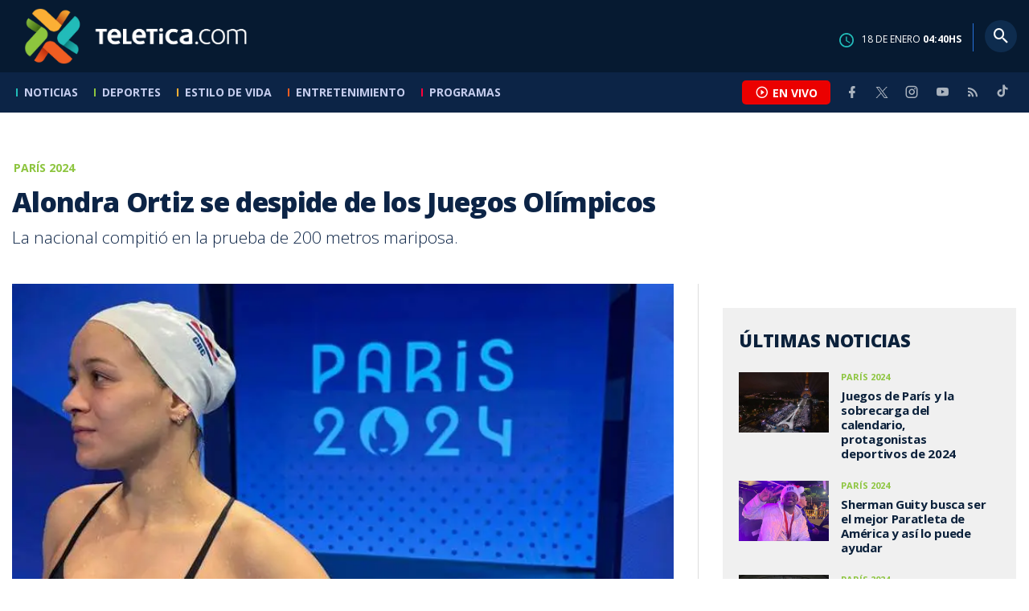

--- FILE ---
content_type: text/html; charset=utf-8
request_url: https://www.teletica.com/paris-2024/alondra-ortiz-se-despide-de-los-juegos-olimpicos_364155
body_size: 8518
content:
<!DOCTYPE html><html lang="es-ES"><head><meta charSet="utf-8" data-next-head=""/><meta name="viewport" content="width=device-width" data-next-head=""/><link rel="preconnect" href="https://fonts.googleapis.com" data-next-head=""/><link rel="preconnect" href="https://fonts.gstatic.com" crossorigin="true" data-next-head=""/><meta name="google-site-verification" content="eIHCXdlTqwVeu80pIRhq0Z3v2Y_nhC5m5AJfsWN8PaU" data-next-head=""/><script async="" src="https://www.googletagmanager.com/gtag/js?id=G-7W0PD14RJ9" data-next-head=""></script><script id="gtm-jsvar" data-next-head="">
                window.dataLayer = window.dataLayer || [];
                var accessType = '';
             </script><script id="gtm-js" data-next-head="">
              (function(w,d,s,l,i){w[l]=w[l]||[];w[l].push({'gtm.start':
              new Date().getTime(),event:'gtm.js'});var f=d.getElementsByTagName(s)[0],
              j=d.createElement(s),dl=l!='dataLayer'?'&l='+l:'';j.async=true;j.src=
              'https://www.googletagmanager.com/gtm.js?id='+i+dl;f.parentNode.insertBefore(j,f);
              })(window,document,'script','dataLayer','GTM-K2K577B8');
             </script><script async="" src="https://www.googletagmanager.com/gtag/js?id=G-1MZBX70JS9" data-next-head=""></script><script id="gtm-js2" data-next-head="">window.dataLayer = window.dataLayer || []; function gtag(){dataLayer.push(arguments);} gtag('js', new Date()); gtag('config', 'G-1MZBX70JS9');</script><script id="google-analytics" data-next-head="">
                function gtag(){dataLayer.push(arguments);}
                gtag('js', new Date());
    
                gtag('config', 'G-7W0PD14RJ9');</script><title data-next-head="">Alondra Ortiz se despide de los Juegos Olímpicos | Teletica</title><meta name="robots" content="index,follow" data-next-head=""/><meta name="googlebot" content="index,follow" data-next-head=""/><meta name="description" content="La nacional compitió en la prueba de 200 metros mariposa." data-next-head=""/><meta name="twitter:card" content="summary_large_image" data-next-head=""/><meta name="twitter:creator" content="@teletica" data-next-head=""/><meta property="og:title" content="Alondra Ortiz se despide de los Juegos Olímpicos | Teletica" data-next-head=""/><meta property="og:description" content="La nacional compitió en la prueba de 200 metros mariposa." data-next-head=""/><meta property="og:url" content="https://www.teletica.com/paris-2024/alondra-ortiz-se-despide-de-los-juegos-olimpicos_364155" data-next-head=""/><meta property="og:type" content="article" data-next-head=""/><meta property="article:published_time" content="2024-07-31T10:14:52Z" data-next-head=""/><meta property="article:modified_time" content="2024-08-10T15:31:28.72Z" data-next-head=""/><meta property="article:author" content="https://www.teletica.com/autor/adrian-fallas_41" data-next-head=""/><meta property="article:section" content="París 2024" data-next-head=""/><meta property="article:tag" content="alondra ortiz" data-next-head=""/><meta property="article:tag" content="costa rica" data-next-head=""/><meta property="article:tag" content="olimpiadas" data-next-head=""/><meta property="article:tag" content="juegos olímpicos" data-next-head=""/><meta property="article:tag" content="parís" data-next-head=""/><meta property="article:tag" content="francia" data-next-head=""/><meta property="article:tag" content="2024" data-next-head=""/><meta property="article:tag" content="deportes" data-next-head=""/><meta property="article:tag" content="teletica" data-next-head=""/><meta property="article:tag" content="teletica.com" data-next-head=""/><meta property="article:tag" content="teletica deportes" data-next-head=""/><meta property="article:tag" content="noticias costa rica" data-next-head=""/><meta property="og:image" content="https://static3.teletica.com/Files/Sizes/2024/7/31/alondra-ortiz.-con_1277695046_760x520.jpeg" data-next-head=""/><meta property="og:image:alt" content="Alondra Ortiz. CON" data-next-head=""/><meta property="og:image:width" content="1140" data-next-head=""/><meta property="og:image:height" content="520" data-next-head=""/><meta property="og:site_name" content="Teletica" data-next-head=""/><link rel="canonical" href="https://www.teletica.com/paris-2024/alondra-ortiz-se-despide-de-los-juegos-olimpicos_364155" data-next-head=""/><meta name="keywords" content="alondra ortiz,costa rica,olimpiadas,juegos olímpicos,parís,francia,2024,deportes,teletica,teletica.com,teletica deportes,noticias costa rica" data-next-head=""/><meta name="news_keywords" content="alondra ortiz,costa rica,olimpiadas,juegos olímpicos,parís,francia,2024,deportes,teletica,teletica.com,teletica deportes,noticias costa rica" data-next-head=""/><link rel="amphtml" href="https://www.teletica.com/amp/paris-2024/alondra-ortiz-se-despide-de-los-juegos-olimpicos_364155" data-next-head=""/><link rel="icon" href="https://assets-teletica.ray.media/assets/teletica/build/img/favicon.png" data-next-head=""/><script data-next-head="">
                    var tipopagina = 'nota';
                    var seccion = 'deportes/juegos-olimpicos/paris-2024';
                    var vertical = 'deportes/juegos-olimpicos/paris-2024';
                    var tipoacceso = '';
                    var portal = 'deportes'; 
                  </script><script data-next-head="">
            window.dataLayer = window.dataLayer || [];
            dataLayer.push({
              'tipopagina': 'nota',
              'seccion': 'deportes/juegos-olimpicos/paris-2024',
              'tipoacceso':'',
              'portal': 'deportes'
          });</script><script type="application/ld+json" data-next-head="">{"@context":"https://schema.org","@type":"NewsArticle","description":"La nacional compitió en la prueba de 200 metros mariposa.","image":[{"@context":"https://schema.org","@type":"ImageObject","url":"https://static3.teletica.com/Files/Sizes/2024/7/31/alondra-ortiz.-con_1277695046_1140x520.jpeg","height":520,"width":1140},{"@context":"https://schema.org","@type":"ImageObject","url":"https://static3.teletica.com/Files/Sizes/2024/7/31/alondra-ortiz.-con_1277695046_760x520.jpeg","height":520,"width":760},{"@context":"https://schema.org","@type":"ImageObject","url":"https://static3.teletica.com/Files/Sizes/2024/7/31/alondra-ortiz.-con_1277695046_380x260.jpeg","height":260,"width":380}],"mainEntityOfPage":{"@type":"WebPage","@id":"https://www.teletica.com/paris-2024/alondra-ortiz-se-despide-de-los-juegos-olimpicos_364155"},"keywords":"alondra ortiz,costa rica,olimpiadas,juegos olímpicos,parís,francia,2024,deportes,teletica,teletica.com,teletica deportes,noticias costa rica","headline":"Alondra Ortiz se despide de los Juegos Olímpicos","url":"https://www.teletica.com/paris-2024/alondra-ortiz-se-despide-de-los-juegos-olimpicos_364155","inLanguage":"es","author":[{"@context":"https://schema.org","@type":"Person","name":"Adrián Fallas","url":"https://www.teletica.com/autor/adrian-fallas_41"}],"datePublished":"2024-07-31T10:14:52Z","dateModified":"2024-08-10T15:31:28.72Z","dateCreated":"2024-07-31T10:14:52Z","publisher":{"@id":"www.teletica.com","@type":"NewsMediaOrganization","name":"Teletica","logo":{"@context":"https://schema.org","@type":"ImageObject","url":"https://static3.teletica.com/assets/teletica/build/img/logo-teletica-black.png","width":228,"height":57}},"copyrightYear":2026,"hasPart":{"@type":"WebPageElement","cssSelector":".detail"},"isPartOf":{"@type":["CreativeWork"],"name":"Teletica","productID":"www.teletica.com:basic","image":"https://static3.teletica.com/assets/teletica/build/img/logo-teletica-black.png","brand":{"@type":"brand","name":"Teletica"}}}</script><script type="application/ld+json" data-next-head="">{"@context":"https://schema.org","@type":"NewsMediaOrganization","name":"Teletica","logo":{"@context":"https://schema.org","@type":"ImageObject","url":"https://static3.teletica.com/assets/teletica/build/img/logo-teletica-black.png","width":228,"height":57},"url":"https://www.teletica.com/","@id":"https://www.teletica.com/","sameAs":["https://www.facebook.com/teleticacom","https://twitter.com/miteletica","https://www.instagram.com/teleticacom","https://www.youtube.com/Teleticacom"]}</script><script type="application/ld+json" data-next-head="">{"@context":"https://schema.org","@type":"BreadcrumbList","itemListElement":[{"@context":"https://schema.org","@type":"ListItem","name":"Teletica","position":1,"item":"https://www.teletica.com/"},{"@context":"https://schema.org","@type":"ListItem","name":"París 2024","position":2,"item":"https://www.teletica.com/deportes/juegos-olimpicos/paris-2024"},{"@context":"https://schema.org","@type":"ListItem","name":"Alondra Ortiz se despide de los Juegos Olímpicos","position":3,"item":"https://www.teletica.com/paris-2024/alondra-ortiz-se-despide-de-los-juegos-olimpicos_364155","image":{"@context":"https://schema.org","@type":"ImageObject","url":"https://static3.teletica.com/Files/Sizes/2024/7/31/alondra-ortiz.-con_1277695046_1140x520.jpeg","height":520,"width":1140}}]}</script><link rel="preload" as="image" imageSrcSet="/_next/image?url=https%3A%2F%2Fstatic3.teletica.com%2FFiles%2FSizes%2F2024%2F7%2F31%2Falondra-ortiz.-con_1277695046_760x520.jpeg&amp;w=640&amp;q=75 640w, /_next/image?url=https%3A%2F%2Fstatic3.teletica.com%2FFiles%2FSizes%2F2024%2F7%2F31%2Falondra-ortiz.-con_1277695046_760x520.jpeg&amp;w=750&amp;q=75 750w, /_next/image?url=https%3A%2F%2Fstatic3.teletica.com%2FFiles%2FSizes%2F2024%2F7%2F31%2Falondra-ortiz.-con_1277695046_760x520.jpeg&amp;w=828&amp;q=75 828w, /_next/image?url=https%3A%2F%2Fstatic3.teletica.com%2FFiles%2FSizes%2F2024%2F7%2F31%2Falondra-ortiz.-con_1277695046_760x520.jpeg&amp;w=1080&amp;q=75 1080w, /_next/image?url=https%3A%2F%2Fstatic3.teletica.com%2FFiles%2FSizes%2F2024%2F7%2F31%2Falondra-ortiz.-con_1277695046_760x520.jpeg&amp;w=1200&amp;q=75 1200w, /_next/image?url=https%3A%2F%2Fstatic3.teletica.com%2FFiles%2FSizes%2F2024%2F7%2F31%2Falondra-ortiz.-con_1277695046_760x520.jpeg&amp;w=1920&amp;q=75 1920w, /_next/image?url=https%3A%2F%2Fstatic3.teletica.com%2FFiles%2FSizes%2F2024%2F7%2F31%2Falondra-ortiz.-con_1277695046_760x520.jpeg&amp;w=2048&amp;q=75 2048w, /_next/image?url=https%3A%2F%2Fstatic3.teletica.com%2FFiles%2FSizes%2F2024%2F7%2F31%2Falondra-ortiz.-con_1277695046_760x520.jpeg&amp;w=3840&amp;q=75 3840w" imageSizes="100vw" data-next-head=""/><link href="https://fonts.googleapis.com/css2?family=Open+Sans:wght@300;400;600;700;800&amp;display=swap" rel="stylesheet"/><link data-next-font="" rel="preconnect" href="/" crossorigin="anonymous"/><link rel="preload" href="/_next/static/css/fac9fb0d517ce026.css" as="style"/><link rel="stylesheet" href="/_next/static/css/fac9fb0d517ce026.css" data-n-g=""/><link rel="preload" href="/_next/static/css/eaf7cef388a413d7.css" as="style"/><link rel="stylesheet" href="/_next/static/css/eaf7cef388a413d7.css"/><link rel="preload" href="/_next/static/css/fb6ce48082555c25.css" as="style"/><link rel="stylesheet" href="/_next/static/css/fb6ce48082555c25.css"/><link rel="preload" href="/_next/static/css/ef46db3751d8e999.css" as="style"/><link rel="stylesheet" href="/_next/static/css/ef46db3751d8e999.css"/><noscript data-n-css=""></noscript><script defer="" nomodule="" src="/_next/static/chunks/polyfills-42372ed130431b0a.js"></script><script id="ads-js" src="https://securepubads.g.doubleclick.net/tag/js/gpt.js" defer="" data-nscript="beforeInteractive"></script><script id="prebid-js" src="https://acdn.adnxs.com/prebid/not-for-prod/1/prebid.js" defer="" data-nscript="beforeInteractive"></script><script id="ads-js-admanager" src="https://tags.newdreamglobal.com/admanager/newglobal.sdk.min.js?v=1.3.8.2&amp;h=www.teletica.com" defer="" data-nscript="beforeInteractive"></script><script id="js-ntv" src="https://s.ntv.io/serve/load.js" defer="" data-nscript="beforeInteractive"></script><script defer="" src="/_next/static/chunks/4587-ebd760b8b8a831ec.js"></script><script defer="" src="/_next/static/chunks/8230-4df9efbe2db5bbac.js"></script><script defer="" src="/_next/static/chunks/980.fc006fad6537f46a.js"></script><script defer="" src="/_next/static/chunks/3469.ae576aefd6fea7a3.js"></script><script defer="" src="/_next/static/chunks/4959-7eae664beed5a6be.js"></script><script defer="" src="/_next/static/chunks/2795.233c7c9abf585474.js"></script><script defer="" src="/_next/static/chunks/1428.f0e28c85cf448230.js"></script><script defer="" src="/_next/static/chunks/1437.8530cdc84b4bcb3d.js"></script><script defer="" src="/_next/static/chunks/7782.bef015448666b5a6.js"></script><script src="/_next/static/chunks/webpack-8f33fa13597475dd.js" defer=""></script><script src="/_next/static/chunks/framework-36e851ed4a9099a0.js" defer=""></script><script src="/_next/static/chunks/main-45a8e1f24266b1af.js" defer=""></script><script src="/_next/static/chunks/pages/_app-3dbc00a18162a7c0.js" defer=""></script><script src="/_next/static/chunks/3875-73bcb424a82e5caf.js" defer=""></script><script src="/_next/static/chunks/1575-59307b48c21511ab.js" defer=""></script><script src="/_next/static/chunks/pages/%5Bsection%5D/%5B...slug%5D-56dd64739bb80e8d.js" defer=""></script><script src="/_next/static/3f52b912891256fa4962a7b703e5de16d3db89d1-v1/_buildManifest.js" defer=""></script><script src="/_next/static/3f52b912891256fa4962a7b703e5de16d3db89d1-v1/_ssgManifest.js" defer=""></script></head><body class="body"><div id="__next"><div data-role="page" class="container page-container"><noscript><iframe src="https://www.googletagmanager.com/ns.html?id=GTM-K2K577B8"
height="0" width="0" style="display:none;visibility:hidden"></iframe></noscript> <script> window.googletag = window.googletag || { cmd: [] };
        googletag.cmd.push(function () {
          
          googletag.defineSlot("/57869717/intro", [1, 1], "div-gpt-ad-1648033296806-0").addService(googletag.pubads());
          googletag.pubads().enableSingleRequest();
          googletag.enableServices();
        });</script>  <script type="text/javascript">
          window._taboola = window._taboola || [];
          _taboola.push({ article: 'auto' });
          if (window.performance && typeof window.performance.mark == 'function') { window.performance.mark('tbl_ic'); }
      </script> <header id="header" class="header theme-deportes "><div id="skyscraper" class="ad ad-sky"></div><div class="header-mid"><div class="wrapper" itemscope="" itemType="https://schema.org/WPHeader"><div class="logo"><a rel="noreferrer" href="/" class="logo-main" aria-label="Teletica.com"></a></div><div class="mobile"><div class="icons"><a rel="noreferrer" href="#!" class="icon icon-nav" aria-label="menu"><i class="mdi mdi-menu"></i></a><a id="btnVivo" rel="noreferrer" href="#!" class="icon icon-vivo"><i class="mdi mdi-play-circle-outline"></i><span class="btnTitle">EN VIVO</span></a></div></div><div class="desktop"><div class="date"><img alt="Clock" loading="lazy" width="18" height="18" decoding="async" data-nimg="1" style="color:transparent" srcSet="/_next/image?url=%2Fimg%2Fclock.png&amp;w=32&amp;q=75 1x, /_next/image?url=%2Fimg%2Fclock.png&amp;w=48&amp;q=75 2x" src="/_next/image?url=%2Fimg%2Fclock.png&amp;w=48&amp;q=75"/><p> de <!-- --> <span>HS</span></p></div><div class="divisor"></div><div class="aside search"><div class="icons"><a rel="noreferrer" href="#!" class="icon icon-search" id="search"><i class="mdi mdi-magnify"></i></a></div><div class="search-bar "><form method="get" action="/buscar/" name="SearchForm"><input id="Query" type="text" name="tag" placeholder="¿Qué buscas?" class="input-search" autoComplete="off" spellcheck="false"/><div class="loader"></div><button class="input-button"><i class="mdi mdi-magnify"></i></button><button class="input-button right-form"><i class="mdi mdi-close"></i></button></form></div></div></div></div></div><div class="header-nav"><div class="wrapper"><nav id="nav-main" class="nav-main "><div class="logo-small"><a href="/" class="logo-main" aria-label="Teletica.com"></a></div><ul id="render-menu" class="navigation main-navigation"><div class="search-bar active"><form method="get" action="/buscar/" name="SearchForm"><input id="Query" type="text" name="tag" placeholder="¿Qué buscas?" class="input-search" autoComplete="off" spellcheck="false"/><div class="loader"></div><button class="input-button" id="search-mobile"><i class="mdi mdi-magnify"></i></button></form></div><li class="dateMobile"><div class="date"><img src="/img/clock.png" alt="Clock" width="20"/><p> de <!-- --> <span>HS</span></p></div></li></ul><div class="vivoAndMedia"><div class="icons"><a id="btnVivo" rel="noreferrer" href="#!" class="icon icon-vivo"><i class="mdi mdi-play-circle-outline "></i><span class="btnTitle">EN VIVO</span></a></div><ul class="social"><li><a rel="noreferrer" target="_blank" href="https://www.facebook.com/teleticacom" class="facebook" title="Facebook"><i class="mdi mdi-facebook"></i></a></li><li><a rel="noreferrer" target="_blank" href="https://twitter.com/miteletica" class="twitter" title="Twitter"><svg id="icon-twitterx" xmlns="http://www.w3.org/2000/svg" width="14" height="14" viewBox="0 0 20.469 19.157" fill="#ffffff"><path id="path1009" d="M483.99,356.79l7.9,10.566-7.952,8.591h1.79l6.963-7.522,5.625,7.522h6.091l-8.348-11.161,7.4-8h-1.79l-6.412,6.927-5.181-6.927Zm2.632,1.318h2.8l12.356,16.521h-2.8Z" transform="translate(-483.94 -356.79)"></path></svg></a></li><li><a rel="noreferrer" target="_blank" href="https://www.instagram.com/teleticacom/" class="instagram" title="Instagram"><i class="mdi mdi-instagram"></i></a></li><li><a rel="noreferrer" target="_blank" href="https://www.youtube.com/Teleticacom" class="youtube" title="You Tube"><i class="mdi mdi-youtube"></i></a></li><li><a rel="noreferrer" href="/rss" title="RSS" class="rss"><i class="mdi mdi-rss"></i></a></li><li><a rel="noreferrer" target="_blank" href="https://www.tiktok.com/@teleticacom" title="TikTok" class="tiktok"><svg id="icon-tiktok" xmlns="http://www.w3.org/2000/svg" width="32" height="32" viewBox="0 0 512 512" fill="#ffffff"><path d="M412.19 118.66a109.27 109.27 0 0 1-9.45-5.5 132.87 132.87 0 0 1-24.27-20.62c-18.1-20.71-24.86-41.72-27.35-56.43h.1C349.14 23.9 350 16 350.13 16h-82.44v318.78c0 4.28 0 8.51-.18 12.69 0 .52-.05 1-.08 1.56 0 .23 0 .47-.05.71v.18a70 70 0 0 1-35.22 55.56 68.8 68.8 0 0 1-34.11 9c-38.41 0-69.54-31.32-69.54-70s31.13-70 69.54-70a68.9 68.9 0 0 1 21.41 3.39l.1-83.94a153.14 153.14 0 0 0-118 34.52 161.79 161.79 0 0 0-35.3 43.53c-3.48 6-16.61 30.11-18.2 69.24-1 22.21 5.67 45.22 8.85 54.73v.2c2 5.6 9.75 24.71 22.38 40.82A167.53 167.53 0 0 0 115 470.66v-.2l.2.2c39.91 27.12 84.16 25.34 84.16 25.34 7.66-.31 33.32 0 62.46-13.81 32.32-15.31 50.72-38.12 50.72-38.12a158.46 158.46 0 0 0 27.64-45.93c7.46-19.61 9.95-43.13 9.95-52.53V176.49c1 .6 14.32 9.41 14.32 9.41s19.19 12.3 49.13 20.31c21.48 5.7 50.42 6.9 50.42 6.9v-81.84c-10.14 1.1-30.73-2.1-51.81-12.61Z"></path></svg></a></li></ul></div></nav></div></div></header><main id="content" class="main detail theme-deportes"><div id="div-gpt-ad-1648033296806-0" class=""></div><div id="leaderboard" class="ad ad-leaderboard"></div><div id="interstitial" class="ad ad-interstitial"></div><div class="scroller-holder"><article class="article template-1"><div class="wrapper"></div><div class="wrapper detail"><div class="heading heading-gallery"><div class="text"><div class="top"><span class="section">París 2024</span></div><h1>Alondra Ortiz se despide de los Juegos Olímpicos</h1><h2>La nacional compitió en la prueba de 200 metros mariposa.</h2></div></div><div class="content-aside"><article><div class="media"><div class="holder"><div class="slick-slider gallery-holder slick-initialized"><div class="slick-list"><div class="slick-track" style="width:100%;left:0%"><div data-index="0" class="slick-slide slick-active slick-current" tabindex="-1" aria-hidden="false" style="outline:none;width:100%;position:relative;left:0;opacity:1;transition:opacity 200ms linear, visibility 200ms linear"><div><figure class="slide slide-image" style="width:100%;display:inline-block" tabindex="-1"><img alt="Alondra Ortiz. CON" loading="eager" decoding="async" data-nimg="fill" style="position:absolute;height:100%;width:100%;left:0;top:0;right:0;bottom:0;object-fit:cover;color:transparent;background-size:cover;background-position:50% 50%;background-repeat:no-repeat;background-image:url(&quot;data:image/svg+xml;charset=utf-8,%3Csvg xmlns=&#x27;http://www.w3.org/2000/svg&#x27; %3E%3Cfilter id=&#x27;b&#x27; color-interpolation-filters=&#x27;sRGB&#x27;%3E%3CfeGaussianBlur stdDeviation=&#x27;20&#x27;/%3E%3CfeColorMatrix values=&#x27;1 0 0 0 0 0 1 0 0 0 0 0 1 0 0 0 0 0 100 -1&#x27; result=&#x27;s&#x27;/%3E%3CfeFlood x=&#x27;0&#x27; y=&#x27;0&#x27; width=&#x27;100%25&#x27; height=&#x27;100%25&#x27;/%3E%3CfeComposite operator=&#x27;out&#x27; in=&#x27;s&#x27;/%3E%3CfeComposite in2=&#x27;SourceGraphic&#x27;/%3E%3CfeGaussianBlur stdDeviation=&#x27;20&#x27;/%3E%3C/filter%3E%3Cimage width=&#x27;100%25&#x27; height=&#x27;100%25&#x27; x=&#x27;0&#x27; y=&#x27;0&#x27; preserveAspectRatio=&#x27;xMidYMid slice&#x27; style=&#x27;filter: url(%23b);&#x27; href=&#x27;https://static3.teletica.com/Files/Sizes/2024/7/31/alondra-ortiz.-con_1277695046_15x10.jpeg&#x27;/%3E%3C/svg%3E&quot;)" sizes="100vw" srcSet="/_next/image?url=https%3A%2F%2Fstatic3.teletica.com%2FFiles%2FSizes%2F2024%2F7%2F31%2Falondra-ortiz.-con_1277695046_760x520.jpeg&amp;w=640&amp;q=75 640w, /_next/image?url=https%3A%2F%2Fstatic3.teletica.com%2FFiles%2FSizes%2F2024%2F7%2F31%2Falondra-ortiz.-con_1277695046_760x520.jpeg&amp;w=750&amp;q=75 750w, /_next/image?url=https%3A%2F%2Fstatic3.teletica.com%2FFiles%2FSizes%2F2024%2F7%2F31%2Falondra-ortiz.-con_1277695046_760x520.jpeg&amp;w=828&amp;q=75 828w, /_next/image?url=https%3A%2F%2Fstatic3.teletica.com%2FFiles%2FSizes%2F2024%2F7%2F31%2Falondra-ortiz.-con_1277695046_760x520.jpeg&amp;w=1080&amp;q=75 1080w, /_next/image?url=https%3A%2F%2Fstatic3.teletica.com%2FFiles%2FSizes%2F2024%2F7%2F31%2Falondra-ortiz.-con_1277695046_760x520.jpeg&amp;w=1200&amp;q=75 1200w, /_next/image?url=https%3A%2F%2Fstatic3.teletica.com%2FFiles%2FSizes%2F2024%2F7%2F31%2Falondra-ortiz.-con_1277695046_760x520.jpeg&amp;w=1920&amp;q=75 1920w, /_next/image?url=https%3A%2F%2Fstatic3.teletica.com%2FFiles%2FSizes%2F2024%2F7%2F31%2Falondra-ortiz.-con_1277695046_760x520.jpeg&amp;w=2048&amp;q=75 2048w, /_next/image?url=https%3A%2F%2Fstatic3.teletica.com%2FFiles%2FSizes%2F2024%2F7%2F31%2Falondra-ortiz.-con_1277695046_760x520.jpeg&amp;w=3840&amp;q=75 3840w" src="/_next/image?url=https%3A%2F%2Fstatic3.teletica.com%2FFiles%2FSizes%2F2024%2F7%2F31%2Falondra-ortiz.-con_1277695046_760x520.jpeg&amp;w=3840&amp;q=75"/><figcaption class="desc">Alondra Ortiz. CON</figcaption></figure></div></div></div></div></div></div></div><div class="text-editor"><div class="toolbar"></div><div class="banner-holder banner-paris-2024"></div><div class="top"><div class="authorDate"><a href="/autor/adrian-fallas_41">Por <strong>Adrián Fallas</strong> </a><a class="authorMail" aria-label="Enviar correo al autor" title="Enviar correo al autor" href="/cdn-cgi/l/email-protection#[base64]"><i class="mdi mdi-email icon"></i></a><span>31 de julio de 2024, 4:14 AM</span></div></div><p><span style="background-color:transparent;letter-spacing:0em">La nadadora costarricense, </span><b style="background-color:transparent;letter-spacing:0em">Alondra Ortiz</b><span style="background-color:transparent;letter-spacing:0em">, no pudo avanzar en los </span><b style="background-color:transparent;letter-spacing:0em">Juegos Olímpicos de París 2024</b><span style="background-color:transparent;letter-spacing:0em"> y se despide tras el primer </span><i style="background-color:transparent;letter-spacing:0em">heat</i><span style="background-color:transparent;letter-spacing:0em"> de competencia.</span><br/></p><p>La ondina marcó un tiempo de 2:18.56 en la prueba de los 200 metros mariposa, registrando 1:04.99 tras los primeros 100 metros de la competencia.</p><p>La manga se la dejó Keanna Louise MacInnes de Gran Bretaña con crono de 2:08.46, seguida por la australiana Elizabeth Dekkers (2:08.97) y Lana Pudar de Bosnia (2:09.32).</p><p>De esta manera, Ortiz no pudo hacer el tiempo necesario para quedar entre las mejores 16, quienes avanzan a las semifinales.</p><p>Ortiz llegó a las Olimpiadas con una marca de 2:13:25.</p><blockquote><p>Me siento orgullosa por estar acá. No se vio reflejado en el resultado todo el entrenamiento. Quería superar mi mejor marca y entrené durísimo y lo di todo por Costa Rica en esa piscina”, relató la atleta.</p></blockquote><p>Por ahora quedan en competencia los ticos Brisa Hennessy, Milagro Mena y Gerald Drummond.</p><p><a href="http://bit.ly/3f6bqAG" target="_blank"><img src="https://eventos.teletica.com/images/MIT-Nota-BannerApp.png" alt="Youtube Teletica" style="width:100%"/></a><br/></p><div class="banner-holder banner-paris-2024"></div></div><div class="widget widget-tags"><div class="widget-title"><span>Tags</span></div><div class="widget-content"><ul><li><a href="/tag/alondra%20ortiz">alondra ortiz</a></li><li><a href="/tag/costa%20rica">costa rica</a></li><li><a href="/tag/olimpiadas">olimpiadas</a></li><li><a href="/tag/juegos%20ol%C3%ADmpicos">juegos olímpicos</a></li><li><a href="/tag/par%C3%ADs">parís</a></li><li><a href="/tag/francia">francia</a></li><li><a href="/tag/2024">2024</a></li><li><a href="/tag/deportes">deportes</a></li><li><a href="/tag/teletica">teletica</a></li><li><a href="/tag/teletica.com">teletica.com</a></li><li><a href="/tag/teletica%20deportes">teletica deportes</a></li><li><a href="/tag/noticias%20costa%20rica">noticias costa rica</a></li></ul></div></div><div class="widget widget-related"><div class="widget-title"><span>Más notas</span></div><div class="widget-content"><div class="taboola"><div id="taboola-below-article-thumbnails-364155"></div></div></div></div></article><aside class="aside"><div id="square" class="ad ad-medium connatix"></div><div id="square" class=""></div><div class="widget widget-list-news"><div class="widget-title"><span>Últimas Noticias</span></div><div class="widget-content" data-node-id="" data-node-style="small"><div class="list-news list-news--order"><div class="holder"></div></div></div></div><div id="halfpage" class="ad ad-halfpage"></div></aside></div></div></article></div></main><footer id="footer" class="footer" itemscope="" itemType="https://schema.org/WPFooter"><div class="top"><div class="wrapper"><div class="logo"><a href="/"></a></div><div class="nav-bottom"><ul><li><a href="/privacidad" title="Política de Privacidad"><strong>Política de Privacidad</strong></a></li><li><a href="/terminos" title="Términos de Uso"><strong>Términos de Uso</strong></a></li><li><a href="/solicitud-eliminacion-usuario" title="Solicitud para Eliminación de Usuario"><strong>Solicitud para eliminación de usuario</strong></a></li></ul></div><div class="nav"><ul></ul></div></div><div class="wrapper"><ul class="social"><li><a rel="noreferrer" target="_blank" href="https://www.facebook.com/teleticacom" class="facebook" title="Facebook"><i class="mdi mdi-facebook"></i></a></li><li><a rel="noreferrer" target="_blank" href="https://twitter.com/miteletica" class="twitter" title="Twitter"><svg id="icon-twitterx" xmlns="http://www.w3.org/2000/svg" width="14" height="14" viewBox="0 0 20.469 19.157" fill="#0c2446"><path id="path1009" d="M483.99,356.79l7.9,10.566-7.952,8.591h1.79l6.963-7.522,5.625,7.522h6.091l-8.348-11.161,7.4-8h-1.79l-6.412,6.927-5.181-6.927Zm2.632,1.318h2.8l12.356,16.521h-2.8Z" transform="translate(-483.94 -356.79)"></path></svg></a></li><li><a rel="noreferrer" target="_blank" href="https://www.instagram.com/teleticacom/" class="instagram" title="Instagram"><i class="mdi mdi-instagram"></i></a></li><li><a rel="noreferrer" target="_blank" href="https://www.youtube.com/Teleticacom" class="youtube" title="You Tube"><i class="mdi mdi-youtube"></i></a></li><li><a rel="noreferrer" href="/rss" title="RSS" class="rss"><i class="mdi mdi-rss"></i></a></li><li><a rel="noreferrer" target="_blank" href="https://www.tiktok.com/@teleticacom" title="TikTok" class="tiktok"><svg id="icon-tiktok" xmlns="http://www.w3.org/2000/svg" width="32" height="32" viewBox="0 0 512 512" fill="#0c2446"><path d="M412.19 118.66a109.27 109.27 0 0 1-9.45-5.5 132.87 132.87 0 0 1-24.27-20.62c-18.1-20.71-24.86-41.72-27.35-56.43h.1C349.14 23.9 350 16 350.13 16h-82.44v318.78c0 4.28 0 8.51-.18 12.69 0 .52-.05 1-.08 1.56 0 .23 0 .47-.05.71v.18a70 70 0 0 1-35.22 55.56 68.8 68.8 0 0 1-34.11 9c-38.41 0-69.54-31.32-69.54-70s31.13-70 69.54-70a68.9 68.9 0 0 1 21.41 3.39l.1-83.94a153.14 153.14 0 0 0-118 34.52 161.79 161.79 0 0 0-35.3 43.53c-3.48 6-16.61 30.11-18.2 69.24-1 22.21 5.67 45.22 8.85 54.73v.2c2 5.6 9.75 24.71 22.38 40.82A167.53 167.53 0 0 0 115 470.66v-.2l.2.2c39.91 27.12 84.16 25.34 84.16 25.34 7.66-.31 33.32 0 62.46-13.81 32.32-15.31 50.72-38.12 50.72-38.12a158.46 158.46 0 0 0 27.64-45.93c7.46-19.61 9.95-43.13 9.95-52.53V176.49c1 .6 14.32 9.41 14.32 9.41s19.19 12.3 49.13 20.31c21.48 5.7 50.42 6.9 50.42 6.9v-81.84c-10.14 1.1-30.73-2.1-51.81-12.61Z"></path></svg></a></li></ul></div></div><div class="bottom"><div class="wrapper"><div class="holder"><p>Copyright © <!-- -->2026<!-- --> <strong>Teletica</strong>. Todos los derechos reservados.</p><a rel="noreferrer" href="//ray.media" target="_blank" class="ray"><i></i><span>powered by</span><strong>ray.media</strong></a></div></div></div></footer><div id="overlay-mask"></div></div></div><script data-cfasync="false" src="/cdn-cgi/scripts/5c5dd728/cloudflare-static/email-decode.min.js"></script><script id="__NEXT_DATA__" type="application/json">{"props":{"pageProps":{"asset":{"LastModificationDate":"2024-08-10T15:31:28.72Z","Id":364155,"PublicationDate":"2024-07-31T10:14:52Z","Url":"alondra-ortiz-se-despide-de-los-juegos-olimpicos","Nodes_Id":[4366],"Nodes_en":["París 2024"],"Nodes_slug":["deportes/juegos-olimpicos/paris-2024"],"Description_en":"La nacional compitió en la prueba de 200 metros mariposa.","Title_en":"Alondra Ortiz se despide de los Juegos Olímpicos","Keywords_en":"alondra ortiz,costa rica,olimpiadas,juegos olímpicos,parís,francia,2024,deportes,teletica,teletica.com,teletica deportes,noticias costa rica","Content_en":"\u003cp\u003e\u003cspan style=\"background-color: transparent; letter-spacing: 0em;\"\u003eLa nadadora costarricense, \u003c/span\u003e\u003cb style=\"background-color: transparent; letter-spacing: 0em;\"\u003eAlondra Ortiz\u003c/b\u003e\u003cspan style=\"background-color: transparent; letter-spacing: 0em;\"\u003e, no pudo avanzar en los \u003c/span\u003e\u003cb style=\"background-color: transparent; letter-spacing: 0em;\"\u003eJuegos Olímpicos de París 2024\u003c/b\u003e\u003cspan style=\"background-color: transparent; letter-spacing: 0em;\"\u003e y se despide tras el primer \u003c/span\u003e\u003ci style=\"background-color: transparent; letter-spacing: 0em;\"\u003eheat\u003c/i\u003e\u003cspan style=\"background-color: transparent; letter-spacing: 0em;\"\u003e de competencia.\u003c/span\u003e\u003cbr\u003e\u003c/p\u003e\u003cp\u003eLa ondina marcó un tiempo de 2:18.56 en la prueba de los 200 metros mariposa, registrando 1:04.99 tras los primeros 100 metros de la competencia.\u003c/p\u003e\u003cp\u003eLa manga se la dejó Keanna Louise MacInnes de Gran Bretaña con crono de 2:08.46, seguida por la australiana Elizabeth Dekkers (2:08.97) y\u0026nbsp;Lana Pudar de Bosnia (2:09.32).\u003c/p\u003e\u003cp\u003eDe esta manera, Ortiz no pudo hacer el tiempo necesario para quedar entre las mejores 16, quienes avanzan a las semifinales.\u003c/p\u003e\u003cp\u003eOrtiz llegó a las Olimpiadas con una marca de 2:13:25.\u003c/p\u003e\u003cblockquote\u003e\u003cp\u003eMe siento orgullosa por estar acá. No se vio reflejado en el resultado todo el entrenamiento. Quería superar mi mejor marca y entrené durísimo y lo di todo por Costa Rica en esa piscina”, relató la atleta.\u003c/p\u003e\u003c/blockquote\u003e\u003cp\u003ePor ahora quedan en competencia los ticos Brisa Hennessy, Milagro Mena y Gerald Drummond.\u003c/p\u003e\u003cp\u003e\u003ca href=\"http://bit.ly/3f6bqAG\" target=\"_blank\"\u003e\u003cimg src=\"https://eventos.teletica.com/images/MIT-Nota-BannerApp.png\" alt=\"Youtube Teletica\" style=\"width: 100%\"\u003e\u003c/a\u003e\u003cbr\u003e\u003c/p\u003e","TemplateClass":"template-1","TemplateId":1,"MediaUrl":"","MediaDescription":"Alondra Ortiz. CON","MediaDiscriminator":"image","Galleries":[349398],"AuthorId":[41,41],"AuthorName":["Adrián Fallas"],"MediaSizesPaths":{"Size1Path":"/Files/Sizes/2024/7/31/alondra-ortiz.-con_1277695046_380x260.jpeg","Size2Path":"/Files/Sizes/2024/7/31/alondra-ortiz.-con_1277695046_760x520.jpeg","Size3Path":"/Files/Sizes/2024/7/31/alondra-ortiz.-con_1277695046_1140x520.jpeg","Size4Path":"/Files/Sizes/2024/7/31/alondra-ortiz.-con_1277695046_22x10.jpeg","Size5Path":"/Files/Sizes/2024/7/31/alondra-ortiz.-con_1277695046_15x10.jpeg","Size6Path":"/Files/Sizes/2024/7/31/alondra-ortiz.-con_1277695046_763x300.jpeg"},"MediaGalleries":[{"Id":349398,"Name":"Galería","MediaUrls":[""],"Description":["Alondra Ortiz. CON"],"Title":["Alondra Ortiz. CON"],"MediaGalleryId":[1197675],"Discriminator":["image"],"MediaSizesPaths":[{"Size1Path":"/Files/Sizes/2024/7/31/alondra-ortiz.-con_1277695046_380x260.jpeg","Size2Path":"/Files/Sizes/2024/7/31/alondra-ortiz.-con_1277695046_760x520.jpeg","Size3Path":"/Files/Sizes/2024/7/31/alondra-ortiz.-con_1277695046_1140x520.jpeg","Size4Path":"/Files/Sizes/2024/7/31/alondra-ortiz.-con_1277695046_22x10.jpeg","Size5Path":"/Files/Sizes/2024/7/31/alondra-ortiz.-con_1277695046_15x10.jpeg","Size6Path":"/Files/Sizes/2024/7/31/alondra-ortiz.-con_1277695046_763x300.jpeg"}]}]},"section":{"Description":"deportes/juegos-olimpicos/paris-2024","IsPrint":false,"IsEnabled":false,"IsPublished":true,"IsDiagrammable":false,"Id":4366,"ParentNodeId":669,"Title_en":"París 2024","Microsite":"","pageType":"nota"},"datalayer":{"pageType":"nota","troncal":"deportes","vertical":"deportes/juegos-olimpicos/paris-2024"},"microsite":null,"asideAssets":[],"authors":[{"CreationDate":"2017-10-12T15:00:15.15Z","IsDeleted":false,"Email":"ad.fallas@teletica.com","textSearch":["ad.fallas@teletica.com","Adrián","Fallas"],"IsEnabled":true,"FirstName":"Adrián","LastModificationDate":"2026-01-14T21:40:50.183Z","Id":41,"LastName":"Fallas","LastModificationUser":"ad.fallas@teletica.com","_version_":1854329952465322000}],"fakeDate":"18 de enero de 2026, 4:40"},"__N_SSP":true},"page":"/[section]/[...slug]","query":{"section":"paris-2024","slug":["alondra-ortiz-se-despide-de-los-juegos-olimpicos_364155"]},"buildId":"3f52b912891256fa4962a7b703e5de16d3db89d1-v1","runtimeConfig":{"staticFolder":"/static"},"isFallback":false,"isExperimentalCompile":false,"dynamicIds":[70980,3469,41437,7782],"gssp":true,"scriptLoader":[]}</script><script defer src="https://static.cloudflareinsights.com/beacon.min.js/vcd15cbe7772f49c399c6a5babf22c1241717689176015" integrity="sha512-ZpsOmlRQV6y907TI0dKBHq9Md29nnaEIPlkf84rnaERnq6zvWvPUqr2ft8M1aS28oN72PdrCzSjY4U6VaAw1EQ==" data-cf-beacon='{"version":"2024.11.0","token":"b7e9d4f18df14ab8be144ad2d1da342f","server_timing":{"name":{"cfCacheStatus":true,"cfEdge":true,"cfExtPri":true,"cfL4":true,"cfOrigin":true,"cfSpeedBrain":true},"location_startswith":null}}' crossorigin="anonymous"></script>
</body></html>

--- FILE ---
content_type: text/html; charset=utf-8
request_url: https://www.google.com/recaptcha/api2/aframe
body_size: 259
content:
<!DOCTYPE HTML><html><head><meta http-equiv="content-type" content="text/html; charset=UTF-8"></head><body><script nonce="O-XO5mWlP6Q3gmINkjkvgA">/** Anti-fraud and anti-abuse applications only. See google.com/recaptcha */ try{var clients={'sodar':'https://pagead2.googlesyndication.com/pagead/sodar?'};window.addEventListener("message",function(a){try{if(a.source===window.parent){var b=JSON.parse(a.data);var c=clients[b['id']];if(c){var d=document.createElement('img');d.src=c+b['params']+'&rc='+(localStorage.getItem("rc::a")?sessionStorage.getItem("rc::b"):"");window.document.body.appendChild(d);sessionStorage.setItem("rc::e",parseInt(sessionStorage.getItem("rc::e")||0)+1);localStorage.setItem("rc::h",'1768711216569');}}}catch(b){}});window.parent.postMessage("_grecaptcha_ready", "*");}catch(b){}</script></body></html>

--- FILE ---
content_type: application/javascript; charset=utf-8
request_url: https://fundingchoicesmessages.google.com/f/AGSKWxXBsS2J9lZTfza9LRrpgDAPkQ18roEs2IXalhROiXam1T5kv26_aWlt0_D4vxaNwlPgtIpUoOTkMmnPEZdhsJx2DSaoZytKueCdnWucrBC7XtcS4ByT4iFnLLNuydhuKnVsJHITi8w5UMyrYHeWl_pwWPahVknADdLvd7jam3WJ6_IN3b1KWgH08r3c/_/adtxt._show_ads./adblockdetect./blogads2_/floatad_
body_size: -1289
content:
window['c5b30e9f-e838-49ad-9ce4-2f2b5bc2d03d'] = true;